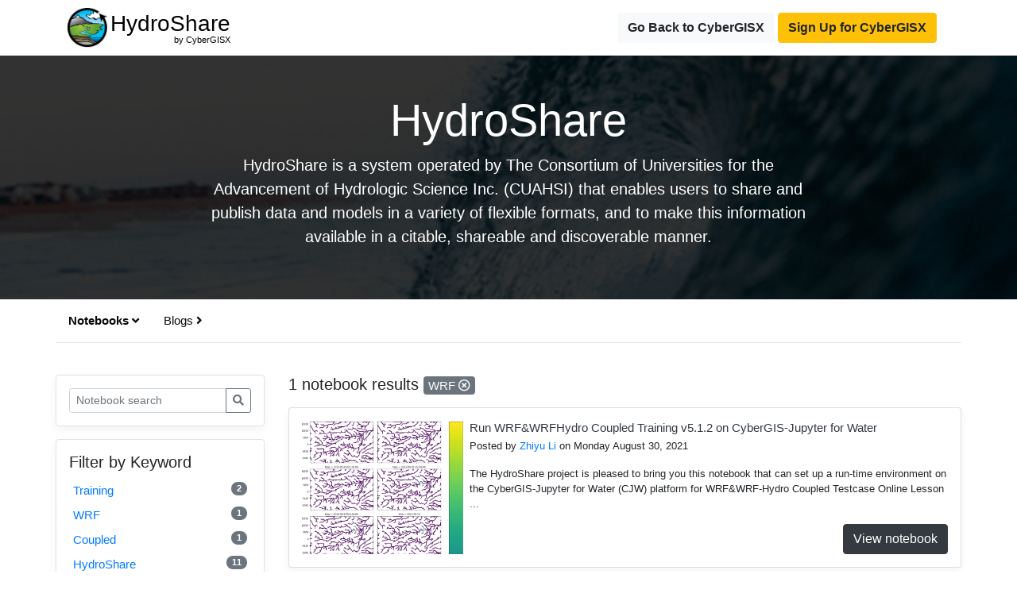

--- FILE ---
content_type: text/html; charset=UTF-8
request_url: https://cybergisxhub.cigi.illinois.edu/hydroshare/?notebook_page=1&notebook_keyword=wrf&nb_s=&blog_page=1&blog_keyword=credibility&b_s=
body_size: 12995
content:

<!doctype html>
<html lang="en">

<head>
    <!-- Required meta tags -->
    <meta charset="utf-8">
    <meta name="viewport" content="width=device-width, initial-scale=1, shrink-to-fit=no">
    <link rel="shortcut icon" href="https://cybergisxhub.cigi.illinois.edu/wp-content/themes/jupyter/img/fav/favico.ico">
	<link rel="icon" sizes="16x16 32x32 64x64" href="https://cybergisxhub.cigi.illinois.edu/wp-content/themes/jupyter/img/fav/favico.ico">
	<link rel="icon" type="image/png" sizes="196x196" href="https://cybergisxhub.cigi.illinois.edu/wp-content/themes/jupyter/img/fav/favico-192.png">
	<link rel="icon" type="image/png" sizes="160x160" href="https://cybergisxhub.cigi.illinois.edu/wp-content/themes/jupyter/img/fav/favico-160.png">
	<link rel="icon" type="image/png" sizes="96x96" href="https://cybergisxhub.cigi.illinois.edu/wp-content/themes/jupyter/img/fav/favico-96.png">
	<link rel="icon" type="image/png" sizes="64x64" href="https://cybergisxhub.cigi.illinois.edu/wp-content/themes/jupyter/img/fav/favico-64.png">
	<link rel="icon" type="image/png" sizes="32x32" href="https://cybergisxhub.cigi.illinois.edu/wp-content/themes/jupyter/img/fav/favico-32.png">
	<link rel="icon" type="image/png" sizes="16x16" href="https://cybergisxhub.cigi.illinois.edu/wp-content/themes/jupyter/img/fav/favico-16.png">
	<link rel="apple-touch-icon" href="https://cybergisxhub.cigi.illinois.edu/wp-content/themes/jupyter/img/fav/favico-57.png">
	<link rel="apple-touch-icon" sizes="114x114" href="https://cybergisxhub.cigi.illinois.edu/wp-content/themes/jupyter/img/fav/favico-114.png">
	<link rel="apple-touch-icon" sizes="72x72" href="https://cybergisxhub.cigi.illinois.edu/wp-content/themes/jupyter/img/fav/favico-72.png">
	<link rel="apple-touch-icon" sizes="144x144" href="https://cybergisxhub.cigi.illinois.edu/wp-content/themes/jupyter/img/fav/favico-144.png">
	<link rel="apple-touch-icon" sizes="60x60" href="https://cybergisxhub.cigi.illinois.edu/wp-content/themes/jupyter/img/fav/favico-60.png">
	<link rel="apple-touch-icon" sizes="120x120" href="https://cybergisxhub.cigi.illinois.edu/wp-content/themes/jupyter/img/fav/favico-120.png">
	<link rel="apple-touch-icon" sizes="76x76" href="https://cybergisxhub.cigi.illinois.edu/wp-content/themes/jupyter/img/fav/favico-76.png">
	<link rel="apple-touch-icon" sizes="152x152" href="https://cybergisxhub.cigi.illinois.edu/wp-content/themes/jupyter/img/fav/favico-152.png">
	<link rel="apple-touch-icon" sizes="180x180" href="https://cybergisxhub.cigi.illinois.edu/wp-content/themes/jupyter/img/fav/favico-180.png">
	<meta name="msapplication-TileColor" content="#FFFFFF">
	<meta name="msapplication-TileImage" content="https://cybergisxhub.cigi.illinois.edu/wp-content/themes/jupyter/img/fav/favico-144.png">
	<meta name="msapplication-config" content="https://cybergisxhub.cigi.illinois.edu/wp-content/themes/jupyter/img/fav/browserconfig.xml">
    <meta name='robots' content='index, follow, max-image-preview:large, max-snippet:-1, max-video-preview:-1' />
<!-- Jetpack Site Verification Tags -->
<meta name="google-site-verification" content="SBetT2s3rxJbTn9ZfgVsrbxKHXd7pyYNIn9kwH-v6WA" />

	<!-- This site is optimized with the Yoast SEO plugin v26.8 - https://yoast.com/product/yoast-seo-wordpress/ -->
	<link rel="canonical" href="https://cybergisxhub.cigi.illinois.edu/hydroshare/" />
	<meta property="og:locale" content="en_US" />
	<meta property="og:type" content="article" />
	<meta property="og:title" content="HydroShare - CyberGISX" />
	<meta property="og:url" content="https://cybergisxhub.cigi.illinois.edu/hydroshare/" />
	<meta property="og:site_name" content="CyberGISX" />
	<meta property="article:publisher" content="https://www.facebook.com/CyberGISCenter/" />
	<meta property="article:modified_time" content="2021-09-01T14:33:19+00:00" />
	<meta name="twitter:card" content="summary_large_image" />
	<meta name="twitter:site" content="@CyberGISCenter" />
	<script type="application/ld+json" class="yoast-schema-graph">{"@context":"https://schema.org","@graph":[{"@type":"WebPage","@id":"https://cybergisxhub.cigi.illinois.edu/hydroshare/","url":"https://cybergisxhub.cigi.illinois.edu/hydroshare/","name":"HydroShare - CyberGISX","isPartOf":{"@id":"https://cybergisxhub.cigi.illinois.edu/#website"},"datePublished":"2020-06-12T03:39:47+00:00","dateModified":"2021-09-01T14:33:19+00:00","breadcrumb":{"@id":"https://cybergisxhub.cigi.illinois.edu/hydroshare/#breadcrumb"},"inLanguage":"en-US","potentialAction":[{"@type":"ReadAction","target":["https://cybergisxhub.cigi.illinois.edu/hydroshare/"]}]},{"@type":"BreadcrumbList","@id":"https://cybergisxhub.cigi.illinois.edu/hydroshare/#breadcrumb","itemListElement":[{"@type":"ListItem","position":1,"name":"Home","item":"https://cybergisxhub.cigi.illinois.edu/"},{"@type":"ListItem","position":2,"name":"HydroShare"}]},{"@type":"WebSite","@id":"https://cybergisxhub.cigi.illinois.edu/#website","url":"https://cybergisxhub.cigi.illinois.edu/","name":"CyberGISX","description":"Geospatial Community","publisher":{"@id":"https://cybergisxhub.cigi.illinois.edu/#organization"},"potentialAction":[{"@type":"SearchAction","target":{"@type":"EntryPoint","urlTemplate":"https://cybergisxhub.cigi.illinois.edu/?s={search_term_string}"},"query-input":{"@type":"PropertyValueSpecification","valueRequired":true,"valueName":"search_term_string"}}],"inLanguage":"en-US"},{"@type":"Organization","@id":"https://cybergisxhub.cigi.illinois.edu/#organization","name":"CyberGIS Center","url":"https://cybergisxhub.cigi.illinois.edu/","logo":{"@type":"ImageObject","inLanguage":"en-US","@id":"https://cybergisxhub.cigi.illinois.edu/#/schema/logo/image/","url":"https://cybergisxhub.cigi.illinois.edu/wp-content/uploads/2020/01/CyberGIS.png","contentUrl":"https://cybergisxhub.cigi.illinois.edu/wp-content/uploads/2020/01/CyberGIS.png","width":358,"height":358,"caption":"CyberGIS Center"},"image":{"@id":"https://cybergisxhub.cigi.illinois.edu/#/schema/logo/image/"},"sameAs":["https://www.facebook.com/CyberGISCenter/","https://x.com/CyberGISCenter","https://www.linkedin.com/company/cybergiscenter/","https://www.youtube.com/channel/UCMUe7Rj0rcmT6kc-PDFsAnA/"]}]}</script>
	<!-- / Yoast SEO plugin. -->


<link rel='dns-prefetch' href='//cdnjs.cloudflare.com' />
<link rel='dns-prefetch' href='//www.googletagmanager.com' />
<link rel='dns-prefetch' href='//stats.wp.com' />
<link rel='dns-prefetch' href='//widgets.wp.com' />
<link rel="alternate" title="oEmbed (JSON)" type="application/json+oembed" href="https://cybergisxhub.cigi.illinois.edu/wp-json/oembed/1.0/embed?url=https%3A%2F%2Fcybergisxhub.cigi.illinois.edu%2Fhydroshare%2F" />
<link rel="alternate" title="oEmbed (XML)" type="text/xml+oembed" href="https://cybergisxhub.cigi.illinois.edu/wp-json/oembed/1.0/embed?url=https%3A%2F%2Fcybergisxhub.cigi.illinois.edu%2Fhydroshare%2F&#038;format=xml" />
<style id='wp-img-auto-sizes-contain-inline-css' type='text/css'>
img:is([sizes=auto i],[sizes^="auto," i]){contain-intrinsic-size:3000px 1500px}
/*# sourceURL=wp-img-auto-sizes-contain-inline-css */
</style>
<style id='wp-emoji-styles-inline-css' type='text/css'>

	img.wp-smiley, img.emoji {
		display: inline !important;
		border: none !important;
		box-shadow: none !important;
		height: 1em !important;
		width: 1em !important;
		margin: 0 0.07em !important;
		vertical-align: -0.1em !important;
		background: none !important;
		padding: 0 !important;
	}
/*# sourceURL=wp-emoji-styles-inline-css */
</style>
<style id='wp-block-library-inline-css' type='text/css'>
:root{--wp-block-synced-color:#7a00df;--wp-block-synced-color--rgb:122,0,223;--wp-bound-block-color:var(--wp-block-synced-color);--wp-editor-canvas-background:#ddd;--wp-admin-theme-color:#007cba;--wp-admin-theme-color--rgb:0,124,186;--wp-admin-theme-color-darker-10:#006ba1;--wp-admin-theme-color-darker-10--rgb:0,107,160.5;--wp-admin-theme-color-darker-20:#005a87;--wp-admin-theme-color-darker-20--rgb:0,90,135;--wp-admin-border-width-focus:2px}@media (min-resolution:192dpi){:root{--wp-admin-border-width-focus:1.5px}}.wp-element-button{cursor:pointer}:root .has-very-light-gray-background-color{background-color:#eee}:root .has-very-dark-gray-background-color{background-color:#313131}:root .has-very-light-gray-color{color:#eee}:root .has-very-dark-gray-color{color:#313131}:root .has-vivid-green-cyan-to-vivid-cyan-blue-gradient-background{background:linear-gradient(135deg,#00d084,#0693e3)}:root .has-purple-crush-gradient-background{background:linear-gradient(135deg,#34e2e4,#4721fb 50%,#ab1dfe)}:root .has-hazy-dawn-gradient-background{background:linear-gradient(135deg,#faaca8,#dad0ec)}:root .has-subdued-olive-gradient-background{background:linear-gradient(135deg,#fafae1,#67a671)}:root .has-atomic-cream-gradient-background{background:linear-gradient(135deg,#fdd79a,#004a59)}:root .has-nightshade-gradient-background{background:linear-gradient(135deg,#330968,#31cdcf)}:root .has-midnight-gradient-background{background:linear-gradient(135deg,#020381,#2874fc)}:root{--wp--preset--font-size--normal:16px;--wp--preset--font-size--huge:42px}.has-regular-font-size{font-size:1em}.has-larger-font-size{font-size:2.625em}.has-normal-font-size{font-size:var(--wp--preset--font-size--normal)}.has-huge-font-size{font-size:var(--wp--preset--font-size--huge)}.has-text-align-center{text-align:center}.has-text-align-left{text-align:left}.has-text-align-right{text-align:right}.has-fit-text{white-space:nowrap!important}#end-resizable-editor-section{display:none}.aligncenter{clear:both}.items-justified-left{justify-content:flex-start}.items-justified-center{justify-content:center}.items-justified-right{justify-content:flex-end}.items-justified-space-between{justify-content:space-between}.screen-reader-text{border:0;clip-path:inset(50%);height:1px;margin:-1px;overflow:hidden;padding:0;position:absolute;width:1px;word-wrap:normal!important}.screen-reader-text:focus{background-color:#ddd;clip-path:none;color:#444;display:block;font-size:1em;height:auto;left:5px;line-height:normal;padding:15px 23px 14px;text-decoration:none;top:5px;width:auto;z-index:100000}html :where(.has-border-color){border-style:solid}html :where([style*=border-top-color]){border-top-style:solid}html :where([style*=border-right-color]){border-right-style:solid}html :where([style*=border-bottom-color]){border-bottom-style:solid}html :where([style*=border-left-color]){border-left-style:solid}html :where([style*=border-width]){border-style:solid}html :where([style*=border-top-width]){border-top-style:solid}html :where([style*=border-right-width]){border-right-style:solid}html :where([style*=border-bottom-width]){border-bottom-style:solid}html :where([style*=border-left-width]){border-left-style:solid}html :where(img[class*=wp-image-]){height:auto;max-width:100%}:where(figure){margin:0 0 1em}html :where(.is-position-sticky){--wp-admin--admin-bar--position-offset:var(--wp-admin--admin-bar--height,0px)}@media screen and (max-width:600px){html :where(.is-position-sticky){--wp-admin--admin-bar--position-offset:0px}}

/*# sourceURL=wp-block-library-inline-css */
</style><style id='global-styles-inline-css' type='text/css'>
:root{--wp--preset--aspect-ratio--square: 1;--wp--preset--aspect-ratio--4-3: 4/3;--wp--preset--aspect-ratio--3-4: 3/4;--wp--preset--aspect-ratio--3-2: 3/2;--wp--preset--aspect-ratio--2-3: 2/3;--wp--preset--aspect-ratio--16-9: 16/9;--wp--preset--aspect-ratio--9-16: 9/16;--wp--preset--color--black: #000000;--wp--preset--color--cyan-bluish-gray: #abb8c3;--wp--preset--color--white: #ffffff;--wp--preset--color--pale-pink: #f78da7;--wp--preset--color--vivid-red: #cf2e2e;--wp--preset--color--luminous-vivid-orange: #ff6900;--wp--preset--color--luminous-vivid-amber: #fcb900;--wp--preset--color--light-green-cyan: #7bdcb5;--wp--preset--color--vivid-green-cyan: #00d084;--wp--preset--color--pale-cyan-blue: #8ed1fc;--wp--preset--color--vivid-cyan-blue: #0693e3;--wp--preset--color--vivid-purple: #9b51e0;--wp--preset--gradient--vivid-cyan-blue-to-vivid-purple: linear-gradient(135deg,rgb(6,147,227) 0%,rgb(155,81,224) 100%);--wp--preset--gradient--light-green-cyan-to-vivid-green-cyan: linear-gradient(135deg,rgb(122,220,180) 0%,rgb(0,208,130) 100%);--wp--preset--gradient--luminous-vivid-amber-to-luminous-vivid-orange: linear-gradient(135deg,rgb(252,185,0) 0%,rgb(255,105,0) 100%);--wp--preset--gradient--luminous-vivid-orange-to-vivid-red: linear-gradient(135deg,rgb(255,105,0) 0%,rgb(207,46,46) 100%);--wp--preset--gradient--very-light-gray-to-cyan-bluish-gray: linear-gradient(135deg,rgb(238,238,238) 0%,rgb(169,184,195) 100%);--wp--preset--gradient--cool-to-warm-spectrum: linear-gradient(135deg,rgb(74,234,220) 0%,rgb(151,120,209) 20%,rgb(207,42,186) 40%,rgb(238,44,130) 60%,rgb(251,105,98) 80%,rgb(254,248,76) 100%);--wp--preset--gradient--blush-light-purple: linear-gradient(135deg,rgb(255,206,236) 0%,rgb(152,150,240) 100%);--wp--preset--gradient--blush-bordeaux: linear-gradient(135deg,rgb(254,205,165) 0%,rgb(254,45,45) 50%,rgb(107,0,62) 100%);--wp--preset--gradient--luminous-dusk: linear-gradient(135deg,rgb(255,203,112) 0%,rgb(199,81,192) 50%,rgb(65,88,208) 100%);--wp--preset--gradient--pale-ocean: linear-gradient(135deg,rgb(255,245,203) 0%,rgb(182,227,212) 50%,rgb(51,167,181) 100%);--wp--preset--gradient--electric-grass: linear-gradient(135deg,rgb(202,248,128) 0%,rgb(113,206,126) 100%);--wp--preset--gradient--midnight: linear-gradient(135deg,rgb(2,3,129) 0%,rgb(40,116,252) 100%);--wp--preset--font-size--small: 13px;--wp--preset--font-size--medium: 20px;--wp--preset--font-size--large: 36px;--wp--preset--font-size--x-large: 42px;--wp--preset--spacing--20: 0.44rem;--wp--preset--spacing--30: 0.67rem;--wp--preset--spacing--40: 1rem;--wp--preset--spacing--50: 1.5rem;--wp--preset--spacing--60: 2.25rem;--wp--preset--spacing--70: 3.38rem;--wp--preset--spacing--80: 5.06rem;--wp--preset--shadow--natural: 6px 6px 9px rgba(0, 0, 0, 0.2);--wp--preset--shadow--deep: 12px 12px 50px rgba(0, 0, 0, 0.4);--wp--preset--shadow--sharp: 6px 6px 0px rgba(0, 0, 0, 0.2);--wp--preset--shadow--outlined: 6px 6px 0px -3px rgb(255, 255, 255), 6px 6px rgb(0, 0, 0);--wp--preset--shadow--crisp: 6px 6px 0px rgb(0, 0, 0);}:where(.is-layout-flex){gap: 0.5em;}:where(.is-layout-grid){gap: 0.5em;}body .is-layout-flex{display: flex;}.is-layout-flex{flex-wrap: wrap;align-items: center;}.is-layout-flex > :is(*, div){margin: 0;}body .is-layout-grid{display: grid;}.is-layout-grid > :is(*, div){margin: 0;}:where(.wp-block-columns.is-layout-flex){gap: 2em;}:where(.wp-block-columns.is-layout-grid){gap: 2em;}:where(.wp-block-post-template.is-layout-flex){gap: 1.25em;}:where(.wp-block-post-template.is-layout-grid){gap: 1.25em;}.has-black-color{color: var(--wp--preset--color--black) !important;}.has-cyan-bluish-gray-color{color: var(--wp--preset--color--cyan-bluish-gray) !important;}.has-white-color{color: var(--wp--preset--color--white) !important;}.has-pale-pink-color{color: var(--wp--preset--color--pale-pink) !important;}.has-vivid-red-color{color: var(--wp--preset--color--vivid-red) !important;}.has-luminous-vivid-orange-color{color: var(--wp--preset--color--luminous-vivid-orange) !important;}.has-luminous-vivid-amber-color{color: var(--wp--preset--color--luminous-vivid-amber) !important;}.has-light-green-cyan-color{color: var(--wp--preset--color--light-green-cyan) !important;}.has-vivid-green-cyan-color{color: var(--wp--preset--color--vivid-green-cyan) !important;}.has-pale-cyan-blue-color{color: var(--wp--preset--color--pale-cyan-blue) !important;}.has-vivid-cyan-blue-color{color: var(--wp--preset--color--vivid-cyan-blue) !important;}.has-vivid-purple-color{color: var(--wp--preset--color--vivid-purple) !important;}.has-black-background-color{background-color: var(--wp--preset--color--black) !important;}.has-cyan-bluish-gray-background-color{background-color: var(--wp--preset--color--cyan-bluish-gray) !important;}.has-white-background-color{background-color: var(--wp--preset--color--white) !important;}.has-pale-pink-background-color{background-color: var(--wp--preset--color--pale-pink) !important;}.has-vivid-red-background-color{background-color: var(--wp--preset--color--vivid-red) !important;}.has-luminous-vivid-orange-background-color{background-color: var(--wp--preset--color--luminous-vivid-orange) !important;}.has-luminous-vivid-amber-background-color{background-color: var(--wp--preset--color--luminous-vivid-amber) !important;}.has-light-green-cyan-background-color{background-color: var(--wp--preset--color--light-green-cyan) !important;}.has-vivid-green-cyan-background-color{background-color: var(--wp--preset--color--vivid-green-cyan) !important;}.has-pale-cyan-blue-background-color{background-color: var(--wp--preset--color--pale-cyan-blue) !important;}.has-vivid-cyan-blue-background-color{background-color: var(--wp--preset--color--vivid-cyan-blue) !important;}.has-vivid-purple-background-color{background-color: var(--wp--preset--color--vivid-purple) !important;}.has-black-border-color{border-color: var(--wp--preset--color--black) !important;}.has-cyan-bluish-gray-border-color{border-color: var(--wp--preset--color--cyan-bluish-gray) !important;}.has-white-border-color{border-color: var(--wp--preset--color--white) !important;}.has-pale-pink-border-color{border-color: var(--wp--preset--color--pale-pink) !important;}.has-vivid-red-border-color{border-color: var(--wp--preset--color--vivid-red) !important;}.has-luminous-vivid-orange-border-color{border-color: var(--wp--preset--color--luminous-vivid-orange) !important;}.has-luminous-vivid-amber-border-color{border-color: var(--wp--preset--color--luminous-vivid-amber) !important;}.has-light-green-cyan-border-color{border-color: var(--wp--preset--color--light-green-cyan) !important;}.has-vivid-green-cyan-border-color{border-color: var(--wp--preset--color--vivid-green-cyan) !important;}.has-pale-cyan-blue-border-color{border-color: var(--wp--preset--color--pale-cyan-blue) !important;}.has-vivid-cyan-blue-border-color{border-color: var(--wp--preset--color--vivid-cyan-blue) !important;}.has-vivid-purple-border-color{border-color: var(--wp--preset--color--vivid-purple) !important;}.has-vivid-cyan-blue-to-vivid-purple-gradient-background{background: var(--wp--preset--gradient--vivid-cyan-blue-to-vivid-purple) !important;}.has-light-green-cyan-to-vivid-green-cyan-gradient-background{background: var(--wp--preset--gradient--light-green-cyan-to-vivid-green-cyan) !important;}.has-luminous-vivid-amber-to-luminous-vivid-orange-gradient-background{background: var(--wp--preset--gradient--luminous-vivid-amber-to-luminous-vivid-orange) !important;}.has-luminous-vivid-orange-to-vivid-red-gradient-background{background: var(--wp--preset--gradient--luminous-vivid-orange-to-vivid-red) !important;}.has-very-light-gray-to-cyan-bluish-gray-gradient-background{background: var(--wp--preset--gradient--very-light-gray-to-cyan-bluish-gray) !important;}.has-cool-to-warm-spectrum-gradient-background{background: var(--wp--preset--gradient--cool-to-warm-spectrum) !important;}.has-blush-light-purple-gradient-background{background: var(--wp--preset--gradient--blush-light-purple) !important;}.has-blush-bordeaux-gradient-background{background: var(--wp--preset--gradient--blush-bordeaux) !important;}.has-luminous-dusk-gradient-background{background: var(--wp--preset--gradient--luminous-dusk) !important;}.has-pale-ocean-gradient-background{background: var(--wp--preset--gradient--pale-ocean) !important;}.has-electric-grass-gradient-background{background: var(--wp--preset--gradient--electric-grass) !important;}.has-midnight-gradient-background{background: var(--wp--preset--gradient--midnight) !important;}.has-small-font-size{font-size: var(--wp--preset--font-size--small) !important;}.has-medium-font-size{font-size: var(--wp--preset--font-size--medium) !important;}.has-large-font-size{font-size: var(--wp--preset--font-size--large) !important;}.has-x-large-font-size{font-size: var(--wp--preset--font-size--x-large) !important;}
/*# sourceURL=global-styles-inline-css */
</style>

<style id='classic-theme-styles-inline-css' type='text/css'>
/*! This file is auto-generated */
.wp-block-button__link{color:#fff;background-color:#32373c;border-radius:9999px;box-shadow:none;text-decoration:none;padding:calc(.667em + 2px) calc(1.333em + 2px);font-size:1.125em}.wp-block-file__button{background:#32373c;color:#fff;text-decoration:none}
/*# sourceURL=/wp-includes/css/classic-themes.min.css */
</style>
<link rel='stylesheet' id='dashicons-css' href='https://cybergisxhub.cigi.illinois.edu/wp-includes/css/dashicons.min.css?ver=6.9' type='text/css' media='all' />
<link rel='stylesheet' id='sharedaddy-css' href='https://cybergisxhub.cigi.illinois.edu/wp-content/plugins/jetpack/modules/sharedaddy/sharing.css?ver=15.4' type='text/css' media='all' />
<link rel='stylesheet' id='social-logos-css' href='https://cybergisxhub.cigi.illinois.edu/wp-content/plugins/jetpack/_inc/social-logos/social-logos.min.css?ver=15.4' type='text/css' media='all' />
		<!-- Global site tag (gtag.js) - Google Analytics -->
		<script async src="https://www.googletagmanager.com/gtag/js?id=G-FLPN357M15"></script>
		<script type="text/javascript">
			if (window.location.host == "cybergisxhub.cigi.illinois.edu") {
				window.dataLayer = window.dataLayer || [];

				function gtag() {
					dataLayer.push(arguments);
				}
				gtag('js', new Date());
												gtag('set', {
							'user_id': 'user_x'
						});
											gtag('config', 'G-FLPN357M15');
			}
		</script>
	<script type="text/javascript" src="https://cybergisxhub.cigi.illinois.edu/wp-includes/js/jquery/jquery.min.js?ver=3.7.1" id="jquery-core-js"></script>
<script type="text/javascript" src="https://cybergisxhub.cigi.illinois.edu/wp-includes/js/jquery/jquery-migrate.min.js?ver=3.4.1" id="jquery-migrate-js"></script>
<script type="text/javascript" id="ajax_comment-js-extra">
/* <![CDATA[ */
var cybergisx_ajax_comment_params = {"ajaxurl":"https://cybergisxhub.cigi.illinois.edu/wp-admin/admin-ajax.php"};
//# sourceURL=ajax_comment-js-extra
/* ]]> */
</script>
<script type="text/javascript" src="https://cybergisxhub.cigi.illinois.edu/wp-content/themes/jupyter/js/ajax-comment.js?ver=6.9" id="ajax_comment-js"></script>

<!-- Google tag (gtag.js) snippet added by Site Kit -->
<!-- Google Analytics snippet added by Site Kit -->
<script type="text/javascript" src="https://www.googletagmanager.com/gtag/js?id=GT-5R69KC3" id="google_gtagjs-js" async></script>
<script type="text/javascript" id="google_gtagjs-js-after">
/* <![CDATA[ */
window.dataLayer = window.dataLayer || [];function gtag(){dataLayer.push(arguments);}
gtag("set","linker",{"domains":["cybergisxhub.cigi.illinois.edu"]});
gtag("js", new Date());
gtag("set", "developer_id.dZTNiMT", true);
gtag("config", "GT-5R69KC3", {"googlesitekit_post_type":"page"});
 window._googlesitekit = window._googlesitekit || {}; window._googlesitekit.throttledEvents = []; window._googlesitekit.gtagEvent = (name, data) => { var key = JSON.stringify( { name, data } ); if ( !! window._googlesitekit.throttledEvents[ key ] ) { return; } window._googlesitekit.throttledEvents[ key ] = true; setTimeout( () => { delete window._googlesitekit.throttledEvents[ key ]; }, 5 ); gtag( "event", name, { ...data, event_source: "site-kit" } ); }; 
//# sourceURL=google_gtagjs-js-after
/* ]]> */
</script>
<link rel="https://api.w.org/" href="https://cybergisxhub.cigi.illinois.edu/wp-json/" /><link rel="alternate" title="JSON" type="application/json" href="https://cybergisxhub.cigi.illinois.edu/wp-json/wp/v2/pages/740" /><link rel="EditURI" type="application/rsd+xml" title="RSD" href="https://cybergisxhub.cigi.illinois.edu/xmlrpc.php?rsd" />
<meta name="generator" content="WordPress 6.9" />
<link rel='shortlink' href='https://cybergisxhub.cigi.illinois.edu/?p=740' />
<meta name="generator" content="Site Kit by Google 1.170.0" /><script type="text/javascript">
	window._se_plugin_version = '8.1.9';
</script>
	<style>img#wpstats{display:none}</style>
		<script type='text/x-mathjax-config'>
    MathJax.Hub.Config({
        tex2jax: {
            inlineMath: [ ['$','$'], ['[latex]', '[/latex]']],
            displayMath: [ ['$$','$$'] ],
            processEscapes: true,
            processEnvironments: true
        },
        // Center justify equations in code and markdown cells. Elsewhere
        // we use CSS to left justify single line equations in code cells.
        displayAlign: 'center',
        'HTML-CSS': {
            styles: {'.MathJax_Display': {'margin': 0}},
            linebreaks: { automatic: true },
			extensions: ['handle-floats.js'],
			availableFonts: ['STIX','TeX'],
            preferredFont: 'STIX',
			webFont:'STIX-Web'
        },
    });
	</script>
<!-- Google Tag Manager snippet added by Site Kit -->
<script type="text/javascript">
/* <![CDATA[ */

			( function( w, d, s, l, i ) {
				w[l] = w[l] || [];
				w[l].push( {'gtm.start': new Date().getTime(), event: 'gtm.js'} );
				var f = d.getElementsByTagName( s )[0],
					j = d.createElement( s ), dl = l != 'dataLayer' ? '&l=' + l : '';
				j.async = true;
				j.src = 'https://www.googletagmanager.com/gtm.js?id=' + i + dl;
				f.parentNode.insertBefore( j, f );
			} )( window, document, 'script', 'dataLayer', 'GTM-MK6TDBBB' );
			
/* ]]> */
</script>

<!-- End Google Tag Manager snippet added by Site Kit -->
				<style type="text/css" id="c4wp-checkout-css">
					.woocommerce-checkout .c4wp_captcha_field {
						margin-bottom: 10px;
						margin-top: 15px;
						position: relative;
						display: inline-block;
					}
				</style>
							<style type="text/css" id="c4wp-v3-lp-form-css">
				.login #login, .login #lostpasswordform {
					min-width: 350px !important;
				}
				.wpforms-field-c4wp iframe {
					width: 100% !important;
				}
			</style>
			
    <!-- Bootstrap CSS -->
    <link rel="stylesheet" href="https://maxcdn.bootstrapcdn.com/bootstrap/4.0.0/css/bootstrap.min.css" integrity="sha384-Gn5384xqQ1aoWXA+058RXPxPg6fy4IWvTNh0E263XmFcJlSAwiGgFAW/dAiS6JXm" crossorigin="anonymous">
    <script src="https://kit.fontawesome.com/83341c3e60.js" crossorigin="anonymous"></script>
    <link rel="stylesheet" href="https://cybergisxhub.cigi.illinois.edu/wp-content/themes/jupyter/css/topic.css">
    <link rel="stylesheet" href="https://cybergisxhub.cigi.illinois.edu/wp-content/themes/jupyter/css/comment.css">
    <title>HydroShare - CyberGISX</title>
</head>

<body>
    <nav class="site-header py-2 ">
        <div class="container d-flex flex-column flex-md-row justify-content-between">
            <div class="topic-brand">
                <a href="https://cybergisxhub.cigi.illinois.edu/hydroshare" style="text-decoration:none; color:black">
                    <img class="topic-logo" src="https://cybergisxhub.cigi.illinois.edu/wp-content/uploads/2020/06/hydroshare.jpeg">

                    <h3 class="topic-name" style="position:relative;">
                    HydroShare<br><span style="position:absolute;top:95%;right:0;font-size:11px;">by CyberGISX</span></h3>
                </a>
            </div>
                                <div class="nav-link">
                    <a href="https://cybergisxhub.cigi.illinois.edu" class="btn btn-light" style="font-weight:bold">Go Back to CyberGISX</a>
                    <a target="_blank" href="https://cybergisxhub.cigi.illinois.edu/registration-with-cilogon" class="btn btn-warning" style="font-weight:bold">Sign Up for CyberGISX</a>
                </div>
        </div>
    </nav>


<div class="hero position-relative overflow-hidden text-center" style="background-image: url('https://cybergisxhub.cigi.illinois.edu/wp-content/uploads/2020/06/giphy.gif');">
    <div class="bg"></div>
    <div class="col-md-8 p-lg-6 mx-auto p-md-5 p-3">
        <h1 class="display-4 text-white">HydroShare</h1>
        <p class="lead font-weight-normal"> HydroShare is a system operated by The Consortium of Universities for the Advancement of Hydrologic Science Inc. (CUAHSI) that enables users to share and publish data and models in a variety of flexible formats, and to make this information available in a citable, shareable and discoverable manner. </p>
    </div>
</div>

<div class="container">
    <div class="row py-2 mb-4 d-flex flex-column flex-md-row justify-content-between subtopic-nav">
        <div class="filter-button-group">
            <div class="nav nav-tabs" id="topic-content-tab-nav" role="tablist">
                <a class="nav-link active" id="notebooks-tab" data-toggle="tab" href="#notebooks" role="tab" aria-controls="notebooks" aria-selected="true">Notebooks <i class="fas fa-angle-right"></i></a>
                <a class="nav-link" id="blogs-tab" data-toggle="tab" href="#blogs" role="tab" aria-controls="blogs" aria-selected="false">Blogs <i class="fas fa-angle-right"></i></a>
            </div>
        </div>
    </div>
</div>

<div class="container my-2">
    <div class="row">
        <div class="tab-content" id="myTabContent">

            <div class="tab-pane fade show active notebooks-tab" id="notebooks" role="tabpanel" aria-labelledby="notebnooks-tab">
                <div class="row">
                    <div class="col-3">
                        <!--- Search form --->
                        <div class="my-3 border p-3 bg-white rounded box-shadow">  
                            <!-- PASSING THIS <search_type> TO TRIGGER THE SEARCH RESULT PAGE for subcommunity FROM functions.php -->
                            <form class="input-group form-inline mt-2 mt-md-0" method="get" id="topic-notebook-searchform" role="search" action="">
                                <input class="form-control form-control-sm"  type="text" value="" placeholder="Notebook search" name="nb_s" id="name" />
                                <input type="hidden" name="community_page_id" value="">
                                <input type="hidden" name="notebook_page" value="1">
                                <input type="hidden" name="notebook_keyword" value="wrf">
                                <input type="hidden" name="blog_page" value="1">
                                <input type="hidden" name="blog_keyword" value="credibility">
                                <input type="hidden" name="b_s" value="">
                                <input type="hidden" name="search_type" value="topic_search">
                                <div class="input-group-append">
                                    <button class="btn btn-outline-secondary my-2 my-sm-0 btn-sm" type="submit" id="searchsubmit" ><i class="fas fa-search"></i></button>
                                </div>
                            </form>
                        </div>
                        
                                                <!--- Filter block -->
                        <div class="my-3 border p-3 bg-white rounded box-shadow">
                            <h5>Filter by Keyword</h5>
                            <ul class="list-group">
                                                            
                                <li class="list-group-item list-group-item-action d-flex justify-content-between align-items-center">
                                    <a class="w-100" href="?notebook_keyword=?notebook_page=1&notebook_keyword=training&nb_s=&blog_page=1&blog_keyword=credibility&b_s=">
                                        Training                                        <span class="badge badge-pill badge-secondary float-right">2</span>
                                    </a>
                                </li>
                                                                
                                <li class="list-group-item list-group-item-action d-flex justify-content-between align-items-center">
                                    <a class="w-100" href="?notebook_keyword=?notebook_page=1&notebook_keyword=wrf&nb_s=&blog_page=1&blog_keyword=credibility&b_s=">
                                        WRF                                        <span class="badge badge-pill badge-secondary float-right">1</span>
                                    </a>
                                </li>
                                                                
                                <li class="list-group-item list-group-item-action d-flex justify-content-between align-items-center">
                                    <a class="w-100" href="?notebook_keyword=?notebook_page=1&notebook_keyword=coupled&nb_s=&blog_page=1&blog_keyword=credibility&b_s=">
                                        Coupled                                        <span class="badge badge-pill badge-secondary float-right">1</span>
                                    </a>
                                </li>
                                                                
                                <li class="list-group-item list-group-item-action d-flex justify-content-between align-items-center">
                                    <a class="w-100" href="?notebook_keyword=?notebook_page=1&notebook_keyword=hydroshare&nb_s=&blog_page=1&blog_keyword=credibility&b_s=">
                                        HydroShare                                        <span class="badge badge-pill badge-secondary float-right">11</span>
                                    </a>
                                </li>
                                                                
                                <li class="list-group-item list-group-item-action d-flex justify-content-between align-items-center">
                                    <a class="w-100" href="?notebook_keyword=?notebook_page=1&notebook_keyword=camels&nb_s=&blog_page=1&blog_keyword=credibility&b_s=">
                                        CAMELS                                        <span class="badge badge-pill badge-secondary float-right">1</span>
                                    </a>
                                </li>
                                                                
                                <li class="list-group-item list-group-item-action d-flex justify-content-between align-items-center">
                                    <a class="w-100" href="?notebook_keyword=?notebook_page=1&notebook_keyword=cjw&nb_s=&blog_page=1&blog_keyword=credibility&b_s=">
                                        CJW                                        <span class="badge badge-pill badge-secondary float-right">10</span>
                                    </a>
                                </li>
                                                                
                                <li class="list-group-item list-group-item-action d-flex justify-content-between align-items-center">
                                    <a class="w-100" href="?notebook_keyword=?notebook_page=1&notebook_keyword=summa&nb_s=&blog_page=1&blog_keyword=credibility&b_s=">
                                        SUMMA                                        <span class="badge badge-pill badge-secondary float-right">2</span>
                                    </a>
                                </li>
                                                                
                                <li class="list-group-item list-group-item-action d-flex justify-content-between align-items-center">
                                    <a class="w-100" href="?notebook_keyword=?notebook_page=1&notebook_keyword=pyviz&nb_s=&blog_page=1&blog_keyword=credibility&b_s=">
                                        PyViz                                        <span class="badge badge-pill badge-secondary float-right">1</span>
                                    </a>
                                </li>
                                                                
                                <li class="list-group-item list-group-item-action d-flex justify-content-between align-items-center">
                                    <a class="w-100" href="?notebook_keyword=?notebook_page=1&notebook_keyword=national-water-model&nb_s=&blog_page=1&blog_keyword=credibility&b_s=">
                                        National Water Model                                        <span class="badge badge-pill badge-secondary float-right">1</span>
                                    </a>
                                </li>
                                                                
                                <li class="list-group-item list-group-item-action d-flex justify-content-between align-items-center">
                                    <a class="w-100" href="?notebook_keyword=?notebook_page=1&notebook_keyword=grass&nb_s=&blog_page=1&blog_keyword=credibility&b_s=">
                                        GRASS                                        <span class="badge badge-pill badge-secondary float-right">1</span>
                                    </a>
                                </li>
                                                                
                                <li class="list-group-item list-group-item-action d-flex justify-content-between align-items-center">
                                    <a class="w-100" href="?notebook_keyword=?notebook_page=1&notebook_keyword=rhessys&nb_s=&blog_page=1&blog_keyword=credibility&b_s=">
                                        RHESSys                                        <span class="badge badge-pill badge-secondary float-right">1</span>
                                    </a>
                                </li>
                                                                
                                <li class="list-group-item list-group-item-action d-flex justify-content-between align-items-center">
                                    <a class="w-100" href="?notebook_keyword=?notebook_page=1&notebook_keyword=cybergis-compute&nb_s=&blog_page=1&blog_keyword=credibility&b_s=">
                                        cybergis-compute                                        <span class="badge badge-pill badge-secondary float-right">5</span>
                                    </a>
                                </li>
                                                                
                                <li class="list-group-item list-group-item-action d-flex justify-content-between align-items-center">
                                    <a class="w-100" href="?notebook_keyword=?notebook_page=1&notebook_keyword=visualization&nb_s=&blog_page=1&blog_keyword=credibility&b_s=">
                                        Visualization                                        <span class="badge badge-pill badge-secondary float-right">1</span>
                                    </a>
                                </li>
                                                                
                                <li class="list-group-item list-group-item-action d-flex justify-content-between align-items-center">
                                    <a class="w-100" href="?notebook_keyword=?notebook_page=1&notebook_keyword=globus&nb_s=&blog_page=1&blog_keyword=credibility&b_s=">
                                        Globus                                        <span class="badge badge-pill badge-secondary float-right">1</span>
                                    </a>
                                </li>
                                                                
                                <li class="list-group-item list-group-item-action d-flex justify-content-between align-items-center">
                                    <a class="w-100" href="?notebook_keyword=?notebook_page=1&notebook_keyword=google-colab&nb_s=&blog_page=1&blog_keyword=credibility&b_s=">
                                        Google Colab                                        <span class="badge badge-pill badge-secondary float-right">1</span>
                                    </a>
                                </li>
                                                                
                                <li class="list-group-item list-group-item-action d-flex justify-content-between align-items-center">
                                    <a class="w-100" href="?notebook_keyword=?notebook_page=1&notebook_keyword=modules&nb_s=&blog_page=1&blog_keyword=credibility&b_s=">
                                        Modules                                        <span class="badge badge-pill badge-secondary float-right">1</span>
                                    </a>
                                </li>
                                                                
                                <li class="list-group-item list-group-item-action d-flex justify-content-between align-items-center">
                                    <a class="w-100" href="?notebook_keyword=?notebook_page=1&notebook_keyword=geopandas&nb_s=&blog_page=1&blog_keyword=credibility&b_s=">
                                        geopandas                                        <span class="badge badge-pill badge-secondary float-right">1</span>
                                    </a>
                                </li>
                                                                
                                <li class="list-group-item list-group-item-action d-flex justify-content-between align-items-center">
                                    <a class="w-100" href="?notebook_keyword=?notebook_page=1&notebook_keyword=easybuild&nb_s=&blog_page=1&blog_keyword=credibility&b_s=">
                                        Easybuild                                        <span class="badge badge-pill badge-secondary float-right">1</span>
                                    </a>
                                </li>
                                                                
                                <li class="list-group-item list-group-item-action d-flex justify-content-between align-items-center">
                                    <a class="w-100" href="?notebook_keyword=?notebook_page=1&notebook_keyword=bokeh&nb_s=&blog_page=1&blog_keyword=credibility&b_s=">
                                        bokeh                                        <span class="badge badge-pill badge-secondary float-right">1</span>
                                    </a>
                                </li>
                                                                
                                <li class="list-group-item list-group-item-action d-flex justify-content-between align-items-center">
                                    <a class="w-100" href="?notebook_keyword=?notebook_page=1&notebook_keyword=jupyter&nb_s=&blog_page=1&blog_keyword=credibility&b_s=">
                                        Jupyter                                        <span class="badge badge-pill badge-secondary float-right">1</span>
                                    </a>
                                </li>
                                                                
                                <li class="list-group-item list-group-item-action d-flex justify-content-between align-items-center">
                                    <a class="w-100" href="?notebook_keyword=?notebook_page=1&notebook_keyword=wisconsin&nb_s=&blog_page=1&blog_keyword=credibility&b_s=">
                                        Wisconsin                                        <span class="badge badge-pill badge-secondary float-right">1</span>
                                    </a>
                                </li>
                                                                
                                <li class="list-group-item list-group-item-action d-flex justify-content-between align-items-center">
                                    <a class="w-100" href="?notebook_keyword=?notebook_page=1&notebook_keyword=kernel&nb_s=&blog_page=1&blog_keyword=credibility&b_s=">
                                        Kernel                                        <span class="badge badge-pill badge-secondary float-right">1</span>
                                    </a>
                                </li>
                                                                
                                <li class="list-group-item list-group-item-action d-flex justify-content-between align-items-center">
                                    <a class="w-100" href="?notebook_keyword=?notebook_page=1&notebook_keyword=hand&nb_s=&blog_page=1&blog_keyword=credibility&b_s=">
                                        HAND                                        <span class="badge badge-pill badge-secondary float-right">1</span>
                                    </a>
                                </li>
                                                                
                                <li class="list-group-item list-group-item-action d-flex justify-content-between align-items-center">
                                    <a class="w-100" href="?notebook_keyword=?notebook_page=1&notebook_keyword=taudem&nb_s=&blog_page=1&blog_keyword=credibility&b_s=">
                                        TauDEM                                        <span class="badge badge-pill badge-secondary float-right">1</span>
                                    </a>
                                </li>
                                                                
                                <li class="list-group-item list-group-item-action d-flex justify-content-between align-items-center">
                                    <a class="w-100" href="?notebook_keyword=?notebook_page=1&notebook_keyword=wrfhydro&nb_s=&blog_page=1&blog_keyword=credibility&b_s=">
                                        WRFHydro                                        <span class="badge badge-pill badge-secondary float-right">3</span>
                                    </a>
                                </li>
                                                            </ul>
                        </div>
                    </div> 
                    <div class="col-9 notebook-deck">
                                                    <h5 class="pt-3 pb-2"> 
                                1 notebook results 
                                    <span class="badge badge-secondary remove-term-link">
                                        WRF <a href="?blog_keyword=credibility&notebook_page=1"> <i class="far fa-times-circle"></i></a>
                                    </span>
                                                            </h5>
                                                    <div class="card  w-100 p-3 mb-3 box-shadow">
                            <div class="card-img-left" alt="Card image cap"  style="background-image: url('https://cybergisxhub.cigi.illinois.edu/wp-content/uploads/2021/08/Screen-Shot-2021-09-03-at-4.31.46-PM.png'); "></div>
                            <div class="card-body pl-2 pr-0 py-0">
                                <h5 class="card-title mb-1 p-0"><a class="text-dark" href="https://cybergisxhub.cigi.illinois.edu/notebook/newrun-wrfwrfhydro-coupled-training-v5-1-2-on-cybergis-jupyter-for-water/" target="_blank"> Run WRF&#038;WRFHydro Coupled Training v5.1.2 on CyberGIS-Jupyter for Water</a></h5>
                                    <p class="align-self-center p-0 font-weight-light">
                                    Posted by <a href="https://cybergisxhub.cigi.illinois.edu/user-profile/zhiyuli" target="_blank"> Zhiyu Li</a> on Monday August 30, 2021                                    </p>
                                                                <p class="card-text ">The HydroShare project is pleased to bring you this notebook that can set up a run-time environment on the CyberGIS-Jupyter for Water (CJW) platform for WRF&WRF-Hydro Coupled Testcase Online Lesson  ...</p>
                                <div class="d-flex flex-row justify-content-between">
                                                                        <a href="https://cybergisxhub.cigi.illinois.edu/notebook/newrun-wrfwrfhydro-coupled-training-v5-1-2-on-cybergis-jupyter-for-water/" class="btn btn-dark ml-auto align-self-stretch" target="_blank">View notebook</a>
                                </div>
                            </div>
                        </div>
                                                    <div class="w-100 py-3 text-center">
                                                            </div>
                                                </div>
                </div>
            </div>
        
            <div class="tab-pane fade blogs-tab" id="blogs" role="tabpanel" aria-labelledby="blogs-tab">
                <div class="row">
                    <div class="col-3">
                        <!--- Search form --->
                        <div class="my-3 border p-3 bg-white rounded box-shadow">  
                            <!-- PASSING THIS <search_type> TO TRIGGER THE SEARCH RESULT PAGE for subcommunity FROM functions.php -->
                            <form class="input-group form-inline mt-2 mt-md-0" method="get" id="topic-blog-searchform" role="search" action="">
                                <input class="form-control form-control-sm"  type="text" value="" placeholder="Blog search" name="b_s" id="name" />
                                <input type="hidden" name="community_page_id" value="">
                                <input type="hidden" name="notebook_page" value="1">
                                <input type="hidden" name="notebook_keyword" value="wrf">
                                <input type="hidden" name="nb_s" value="">
                                <input type="hidden" name="blog_page" value="1">
                                <input type="hidden" name="blog_keyword" value="credibility">
                                <input type="hidden" name="search_type" value="topic_search">
                                <div class="input-group-append">
                                    <button class="btn btn-outline-secondary my-2 my-sm-0 btn-sm" type="submit" id="searchsubmit" ><i class="fas fa-search"></i></button>
                                </div>
                            </form>
                        </div>
                                                
                        <div class="my-3 border p-3 bg-white rounded box-shadow">
                            <h5>Filter by Keyword</h5> 
                            
                            <ul class="list-group">
                                                            <li class="list-group-item list-group-item-action d-flex justify-content-between align-items-center">
                                    <a class="w-100" href="?notebook_page=1&notebook_keyword=wrf&nb_s=&blog_page=1&blog_keyword=bivariate-analysis&b_s=">
                                    Bivariate analysis 
                                    <span class="badge badge-pill badge-secondary float-right"></span>
                                </a>
                                </li>
                                                            <li class="list-group-item list-group-item-action d-flex justify-content-between align-items-center">
                                    <a class="w-100" href="?notebook_page=1&notebook_keyword=wrf&nb_s=&blog_page=1&blog_keyword=bottom-up&b_s=">
                                    bottom-up 
                                    <span class="badge badge-pill badge-secondary float-right"></span>
                                </a>
                                </li>
                                                            <li class="list-group-item list-group-item-action d-flex justify-content-between align-items-center">
                                    <a class="w-100" href="?notebook_page=1&notebook_keyword=wrf&nb_s=&blog_page=1&blog_keyword=community&b_s=">
                                    Community 
                                    <span class="badge badge-pill badge-secondary float-right"></span>
                                </a>
                                </li>
                                                            <li class="list-group-item list-group-item-action d-flex justify-content-between align-items-center">
                                    <a class="w-100" href="?notebook_page=1&notebook_keyword=wrf&nb_s=&blog_page=1&blog_keyword=community-detection&b_s=">
                                    Community Detection 
                                    <span class="badge badge-pill badge-secondary float-right"></span>
                                </a>
                                </li>
                                                            <li class="list-group-item list-group-item-action d-flex justify-content-between align-items-center">
                                    <a class="w-100" href="?notebook_page=1&notebook_keyword=wrf&nb_s=&blog_page=1&blog_keyword=computer-science&b_s=">
                                    Computer Science 
                                    <span class="badge badge-pill badge-secondary float-right"></span>
                                </a>
                                </li>
                                                            <li class="list-group-item list-group-item-action d-flex justify-content-between align-items-center">
                                    <a class="w-100" href="?notebook_page=1&notebook_keyword=wrf&nb_s=&blog_page=1&blog_keyword=covid-19&b_s=">
                                    COVID-19 
                                    <span class="badge badge-pill badge-secondary float-right"></span>
                                </a>
                                </li>
                                                            <li class="list-group-item list-group-item-action d-flex justify-content-between align-items-center">
                                    <a class="w-100" href="?notebook_page=1&notebook_keyword=wrf&nb_s=&blog_page=1&blog_keyword=credibility&b_s=">
                                    Credibility 
                                    <span class="badge badge-pill badge-secondary float-right"></span>
                                </a>
                                </li>
                                                            <li class="list-group-item list-group-item-action d-flex justify-content-between align-items-center">
                                    <a class="w-100" href="?notebook_page=1&notebook_keyword=wrf&nb_s=&blog_page=1&blog_keyword=cybergis&b_s=">
                                    Cybergis 
                                    <span class="badge badge-pill badge-secondary float-right"></span>
                                </a>
                                </li>
                                                            <li class="list-group-item list-group-item-action d-flex justify-content-between align-items-center">
                                    <a class="w-100" href="?notebook_page=1&notebook_keyword=wrf&nb_s=&blog_page=1&blog_keyword=disability&b_s=">
                                    Disability 
                                    <span class="badge badge-pill badge-secondary float-right"></span>
                                </a>
                                </li>
                                                            <li class="list-group-item list-group-item-action d-flex justify-content-between align-items-center">
                                    <a class="w-100" href="?notebook_page=1&notebook_keyword=wrf&nb_s=&blog_page=1&blog_keyword=epidemic-modeling&b_s=">
                                    epidemic modeling 
                                    <span class="badge badge-pill badge-secondary float-right"></span>
                                </a>
                                </li>
                                                            <li class="list-group-item list-group-item-action d-flex justify-content-between align-items-center">
                                    <a class="w-100" href="?notebook_page=1&notebook_keyword=wrf&nb_s=&blog_page=1&blog_keyword=food-access&b_s=">
                                    Food access 
                                    <span class="badge badge-pill badge-secondary float-right"></span>
                                </a>
                                </li>
                                                            <li class="list-group-item list-group-item-action d-flex justify-content-between align-items-center">
                                    <a class="w-100" href="?notebook_page=1&notebook_keyword=wrf&nb_s=&blog_page=1&blog_keyword=food-environment&b_s=">
                                    Food environment 
                                    <span class="badge badge-pill badge-secondary float-right"></span>
                                </a>
                                </li>
                                                            <li class="list-group-item list-group-item-action d-flex justify-content-between align-items-center">
                                    <a class="w-100" href="?notebook_page=1&notebook_keyword=wrf&nb_s=&blog_page=1&blog_keyword=geospatial-ai&b_s=">
                                    Geospatial AI 
                                    <span class="badge badge-pill badge-secondary float-right"></span>
                                </a>
                                </li>
                                                            <li class="list-group-item list-group-item-action d-flex justify-content-between align-items-center">
                                    <a class="w-100" href="?notebook_page=1&notebook_keyword=wrf&nb_s=&blog_page=1&blog_keyword=geospatial-data&b_s=">
                                    Geospatial Data 
                                    <span class="badge badge-pill badge-secondary float-right"></span>
                                </a>
                                </li>
                                                            <li class="list-group-item list-group-item-action d-flex justify-content-between align-items-center">
                                    <a class="w-100" href="?notebook_page=1&notebook_keyword=wrf&nb_s=&blog_page=1&blog_keyword=health-disparities&b_s=">
                                    Health Disparities 
                                    <span class="badge badge-pill badge-secondary float-right"></span>
                                </a>
                                </li>
                                                            <li class="list-group-item list-group-item-action d-flex justify-content-between align-items-center">
                                    <a class="w-100" href="?notebook_page=1&notebook_keyword=wrf&nb_s=&blog_page=1&blog_keyword=high-performance-computing&b_s=">
                                    high-performance computing 
                                    <span class="badge badge-pill badge-secondary float-right"></span>
                                </a>
                                </li>
                                                            <li class="list-group-item list-group-item-action d-flex justify-content-between align-items-center">
                                    <a class="w-100" href="?notebook_page=1&notebook_keyword=wrf&nb_s=&blog_page=1&blog_keyword=human-mobility&b_s=">
                                    Human Mobility 
                                    <span class="badge badge-pill badge-secondary float-right"></span>
                                </a>
                                </li>
                                                            <li class="list-group-item list-group-item-action d-flex justify-content-between align-items-center">
                                    <a class="w-100" href="?notebook_page=1&notebook_keyword=wrf&nb_s=&blog_page=1&blog_keyword=incidence&b_s=">
                                    Incidence 
                                    <span class="badge badge-pill badge-secondary float-right"></span>
                                </a>
                                </li>
                                                            <li class="list-group-item list-group-item-action d-flex justify-content-between align-items-center">
                                    <a class="w-100" href="?notebook_page=1&notebook_keyword=wrf&nb_s=&blog_page=1&blog_keyword=individualization&b_s=">
                                    individualization 
                                    <span class="badge badge-pill badge-secondary float-right"></span>
                                </a>
                                </li>
                                                            <li class="list-group-item list-group-item-action d-flex justify-content-between align-items-center">
                                    <a class="w-100" href="?notebook_page=1&notebook_keyword=wrf&nb_s=&blog_page=1&blog_keyword=johns-hopkins&b_s=">
                                    Johns Hopkins 
                                    <span class="badge badge-pill badge-secondary float-right"></span>
                                </a>
                                </li>
                                                            <li class="list-group-item list-group-item-action d-flex justify-content-between align-items-center">
                                    <a class="w-100" href="?notebook_page=1&notebook_keyword=wrf&nb_s=&blog_page=1&blog_keyword=jupyter-notebook&b_s=">
                                    Jupyter Notebook 
                                    <span class="badge badge-pill badge-secondary float-right"></span>
                                </a>
                                </li>
                                                            <li class="list-group-item list-group-item-action d-flex justify-content-between align-items-center">
                                    <a class="w-100" href="?notebook_page=1&notebook_keyword=wrf&nb_s=&blog_page=1&blog_keyword=machine-learning&b_s=">
                                    Machine learning 
                                    <span class="badge badge-pill badge-secondary float-right"></span>
                                </a>
                                </li>
                                                            <li class="list-group-item list-group-item-action d-flex justify-content-between align-items-center">
                                    <a class="w-100" href="?notebook_page=1&notebook_keyword=wrf&nb_s=&blog_page=1&blog_keyword=migration&b_s=">
                                    Migration 
                                    <span class="badge badge-pill badge-secondary float-right"></span>
                                </a>
                                </li>
                                                            <li class="list-group-item list-group-item-action d-flex justify-content-between align-items-center">
                                    <a class="w-100" href="?notebook_page=1&notebook_keyword=wrf&nb_s=&blog_page=1&blog_keyword=mobility&b_s=">
                                    Mobility 
                                    <span class="badge badge-pill badge-secondary float-right"></span>
                                </a>
                                </li>
                                                            <li class="list-group-item list-group-item-action d-flex justify-content-between align-items-center">
                                    <a class="w-100" href="?notebook_page=1&notebook_keyword=wrf&nb_s=&blog_page=1&blog_keyword=modularity&b_s=">
                                    Modularity 
                                    <span class="badge badge-pill badge-secondary float-right"></span>
                                </a>
                                </li>
                                                            <li class="list-group-item list-group-item-action d-flex justify-content-between align-items-center">
                                    <a class="w-100" href="?notebook_page=1&notebook_keyword=wrf&nb_s=&blog_page=1&blog_keyword=mortality&b_s=">
                                    Mortality 
                                    <span class="badge badge-pill badge-secondary float-right"></span>
                                </a>
                                </li>
                                                            <li class="list-group-item list-group-item-action d-flex justify-content-between align-items-center">
                                    <a class="w-100" href="?notebook_page=1&notebook_keyword=wrf&nb_s=&blog_page=1&blog_keyword=networks&b_s=">
                                    Networks 
                                    <span class="badge badge-pill badge-secondary float-right"></span>
                                </a>
                                </li>
                                                            <li class="list-group-item list-group-item-action d-flex justify-content-between align-items-center">
                                    <a class="w-100" href="?notebook_page=1&notebook_keyword=wrf&nb_s=&blog_page=1&blog_keyword=policy&b_s=">
                                    Policy 
                                    <span class="badge badge-pill badge-secondary float-right"></span>
                                </a>
                                </li>
                                                            <li class="list-group-item list-group-item-action d-flex justify-content-between align-items-center">
                                    <a class="w-100" href="?notebook_page=1&notebook_keyword=wrf&nb_s=&blog_page=1&blog_keyword=regional-science&b_s=">
                                    Regional Science 
                                    <span class="badge badge-pill badge-secondary float-right"></span>
                                </a>
                                </li>
                                                            <li class="list-group-item list-group-item-action d-flex justify-content-between align-items-center">
                                    <a class="w-100" href="?notebook_page=1&notebook_keyword=wrf&nb_s=&blog_page=1&blog_keyword=regions&b_s=">
                                    Regions 
                                    <span class="badge badge-pill badge-secondary float-right"></span>
                                </a>
                                </li>
                                                            <li class="list-group-item list-group-item-action d-flex justify-content-between align-items-center">
                                    <a class="w-100" href="?notebook_page=1&notebook_keyword=wrf&nb_s=&blog_page=1&blog_keyword=replicability&b_s=">
                                    Replicability 
                                    <span class="badge badge-pill badge-secondary float-right"></span>
                                </a>
                                </li>
                                                            <li class="list-group-item list-group-item-action d-flex justify-content-between align-items-center">
                                    <a class="w-100" href="?notebook_page=1&notebook_keyword=wrf&nb_s=&blog_page=1&blog_keyword=replication&b_s=">
                                    Replication 
                                    <span class="badge badge-pill badge-secondary float-right"></span>
                                </a>
                                </li>
                                                            <li class="list-group-item list-group-item-action d-flex justify-content-between align-items-center">
                                    <a class="w-100" href="?notebook_page=1&notebook_keyword=wrf&nb_s=&blog_page=1&blog_keyword=reproducibility&b_s=">
                                    Reproducibility 
                                    <span class="badge badge-pill badge-secondary float-right"></span>
                                </a>
                                </li>
                                                            <li class="list-group-item list-group-item-action d-flex justify-content-between align-items-center">
                                    <a class="w-100" href="?notebook_page=1&notebook_keyword=wrf&nb_s=&blog_page=1&blog_keyword=reproduction&b_s=">
                                    Reproduction 
                                    <span class="badge badge-pill badge-secondary float-right"></span>
                                </a>
                                </li>
                                                            <li class="list-group-item list-group-item-action d-flex justify-content-between align-items-center">
                                    <a class="w-100" href="?notebook_page=1&notebook_keyword=wrf&nb_s=&blog_page=1&blog_keyword=safegraph&b_s=">
                                    SafeGraph 
                                    <span class="badge badge-pill badge-secondary float-right"></span>
                                </a>
                                </li>
                                                            <li class="list-group-item list-group-item-action d-flex justify-content-between align-items-center">
                                    <a class="w-100" href="?notebook_page=1&notebook_keyword=wrf&nb_s=&blog_page=1&blog_keyword=social-distancing&b_s=">
                                    Social Distancing 
                                    <span class="badge badge-pill badge-secondary float-right"></span>
                                </a>
                                </li>
                                                            <li class="list-group-item list-group-item-action d-flex justify-content-between align-items-center">
                                    <a class="w-100" href="?notebook_page=1&notebook_keyword=wrf&nb_s=&blog_page=1&blog_keyword=social-inequality&b_s=">
                                    Social Inequality 
                                    <span class="badge badge-pill badge-secondary float-right"></span>
                                </a>
                                </li>
                                                            <li class="list-group-item list-group-item-action d-flex justify-content-between align-items-center">
                                    <a class="w-100" href="?notebook_page=1&notebook_keyword=wrf&nb_s=&blog_page=1&blog_keyword=social-media&b_s=">
                                    Social Media 
                                    <span class="badge badge-pill badge-secondary float-right"></span>
                                </a>
                                </li>
                                                            <li class="list-group-item list-group-item-action d-flex justify-content-between align-items-center">
                                    <a class="w-100" href="?notebook_page=1&notebook_keyword=wrf&nb_s=&blog_page=1&blog_keyword=social-vulnerability&b_s=">
                                    Social Vulnerability 
                                    <span class="badge badge-pill badge-secondary float-right"></span>
                                </a>
                                </li>
                                                            <li class="list-group-item list-group-item-action d-flex justify-content-between align-items-center">
                                    <a class="w-100" href="?notebook_page=1&notebook_keyword=wrf&nb_s=&blog_page=1&blog_keyword=spatial-accessibility&b_s=">
                                    Spatial Accessibility 
                                    <span class="badge badge-pill badge-secondary float-right"></span>
                                </a>
                                </li>
                                                            <li class="list-group-item list-group-item-action d-flex justify-content-between align-items-center">
                                    <a class="w-100" href="?notebook_page=1&notebook_keyword=wrf&nb_s=&blog_page=1&blog_keyword=spatial-cluster&b_s=">
                                    Spatial Cluster 
                                    <span class="badge badge-pill badge-secondary float-right"></span>
                                </a>
                                </li>
                                                            <li class="list-group-item list-group-item-action d-flex justify-content-between align-items-center">
                                    <a class="w-100" href="?notebook_page=1&notebook_keyword=wrf&nb_s=&blog_page=1&blog_keyword=spatial-pattern&b_s=">
                                    Spatial Pattern 
                                    <span class="badge badge-pill badge-secondary float-right"></span>
                                </a>
                                </li>
                                                            <li class="list-group-item list-group-item-action d-flex justify-content-between align-items-center">
                                    <a class="w-100" href="?notebook_page=1&notebook_keyword=wrf&nb_s=&blog_page=1&blog_keyword=spatialization&b_s=">
                                    spatialization 
                                    <span class="badge badge-pill badge-secondary float-right"></span>
                                </a>
                                </li>
                                                            <li class="list-group-item list-group-item-action d-flex justify-content-between align-items-center">
                                    <a class="w-100" href="?notebook_page=1&notebook_keyword=wrf&nb_s=&blog_page=1&blog_keyword=travel-behavior&b_s=">
                                    Travel behavior 
                                    <span class="badge badge-pill badge-secondary float-right"></span>
                                </a>
                                </li>
                                                            <li class="list-group-item list-group-item-action d-flex justify-content-between align-items-center">
                                    <a class="w-100" href="?notebook_page=1&notebook_keyword=wrf&nb_s=&blog_page=1&blog_keyword=youth&b_s=">
                                    Youth 
                                    <span class="badge badge-pill badge-secondary float-right"></span>
                                </a>
                                </li>
                                                        </ul>
                        </div>
                    </div> 
                    
                    <div class="col-9 blog-deck">
                        
                                                        <h5 class="pt-3 pb-2"> 
                            0 blog results 
                                    <span class="badge badge-secondary remove-term-link">
                                        Credibility <a href="?notebook_keyword=wrf&notebook_page=1"> <i class="far fa-times-circle"></i></a>
                                    </span>
                                                            </h5>
                        <div class="row">
                        No blog post found!                        </div>
                    </div>
                </div>
            </div>

        </div>
    </div>
</div>
    <footer class="container-fluid">
        <div class="container pt-2">
            <p class="float-right"><a href="#">Back to top</a></p>
            <p>© <script>document.write(new Date().getFullYear())</script> CyberGIS Center </p>
        </div>
    </footer>
    <!-- Optional JavaScript -->
    <!-- jQuery first, then Popper.js, then Bootstrap JS -->
    <script src="https://code.jquery.com/jquery-3.2.1.slim.min.js " integrity="sha384-KJ3o2DKtIkvYIK3UENzmM7KCkRr/rE9/Qpg6aAZGJwFDMVNA/GpGFF93hXpG5KkN " crossorigin="anonymous "></script>
    <script src="https://cdnjs.cloudflare.com/ajax/libs/popper.js/1.12.9/umd/popper.min.js " integrity="sha384-ApNbgh9B+Y1QKtv3Rn7W3mgPxhU9K/ScQsAP7hUibX39j7fakFPskvXusvfa0b4Q " crossorigin="anonymous "></script>
    <script src="https://maxcdn.bootstrapcdn.com/bootstrap/4.0.0/js/bootstrap.min.js " integrity="sha384-JZR6Spejh4U02d8jOt6vLEHfe/JQGiRRSQQxSfFWpi1MquVdAyjUar5+76PVCmYl " crossorigin="anonymous "></script>
    <script src="https://cybergisxhub.cigi.illinois.edu/wp-content/themes/jupyter/js/isotope.pkgd.min.js"></script>
    <script>
        // init Isotope
        var $grid = $('.grid').isotope({
            containerStyle: null,
            resize: false,
            initLayout: false,
            layoutMode: 'none'
        // options
        });
        // filter items on button click
        $('.filter-button-group').on( 'click', 'button', function() {
        var filterValue = $(this).attr('data-filter');
        $grid.isotope({ filter: filterValue });
        });

    /// Added for keeping track of tabs 
    //To keep the position of the page when refesh
        $('#topic-content-tab-nav a').click(function (e) {
            var x = window.pageXOffset,
                y = window.pageYOffset;
            $(window).one('scroll', function () {
                window.scrollTo(x, y);
            })
        });

        // To show the right tab content
        $('#topic-content-tab-nav a').click(function(e) {
            e.preventDefault();
            $(this).tab('show');
        });

        // store the currently selected tab in the hash value
        $(".nav-tabs > a").on("shown.bs.tab", function(e) {
            var id = $(e.target).attr("href").substr(1);
            window.location.hash = id;
            $('.list-group-item a, .remove-term-link a, .page-numbers a').each(function(){ 
                this.hash = id;
            });
        });

        // on load of the page: switch to the currently selected tab
        var hash = window.location.hash;
        $('#topic-content-tab-nav a[href="' + hash + '"]').tab('show');
    </script>
    <script type="speculationrules">
{"prefetch":[{"source":"document","where":{"and":[{"href_matches":"/*"},{"not":{"href_matches":["/wp-*.php","/wp-admin/*","/wp-content/uploads/*","/wp-content/*","/wp-content/plugins/*","/wp-content/themes/jupyter/*","/*\\?(.+)"]}},{"not":{"selector_matches":"a[rel~=\"nofollow\"]"}},{"not":{"selector_matches":".no-prefetch, .no-prefetch a"}}]},"eagerness":"conservative"}]}
</script>
<script>jQuery(document).ready(function($) {});</script>		<!-- Google Tag Manager (noscript) snippet added by Site Kit -->
		<noscript>
			<iframe src="https://www.googletagmanager.com/ns.html?id=GTM-MK6TDBBB" height="0" width="0" style="display:none;visibility:hidden"></iframe>
		</noscript>
		<!-- End Google Tag Manager (noscript) snippet added by Site Kit -->
		<script type="text/javascript" src="https://cdnjs.cloudflare.com/ajax/libs/notify/0.4.2/notify.min.js" id="notifyjs-js"></script>
<script type="text/javascript" id="my-like-button-js-extra">
/* <![CDATA[ */
var my_like_button = {"ajax_url":"https://cybergisxhub.cigi.illinois.edu/wp-admin/admin-ajax.php","nonce":"8c3a1d3500"};
//# sourceURL=my-like-button-js-extra
/* ]]> */
</script>
<script type="text/javascript" src="https://cybergisxhub.cigi.illinois.edu/wp-content/themes/jupyter/cybergisx-plugins/like-button/like-button.js?ver=1.0" id="my-like-button-js"></script>
<script type="text/javascript" src="https://cybergisxhub.cigi.illinois.edu/wp-content/themes/jupyter/cybergisx-plugins/like-button/jquery.cookie.js?ver=1.0" id="my-like-button-cookie-js"></script>
<script type="text/javascript" src="https://cybergisxhub.cigi.illinois.edu/wp-includes/js/comment-reply.min.js?ver=6.9" id="comment-reply-js" async="async" data-wp-strategy="async" fetchpriority="low"></script>
<script type="text/javascript" id="jetpack-stats-js-before">
/* <![CDATA[ */
_stq = window._stq || [];
_stq.push([ "view", {"v":"ext","blog":"172696527","post":"740","tz":"-6","srv":"cybergisxhub.cigi.illinois.edu","j":"1:15.4"} ]);
_stq.push([ "clickTrackerInit", "172696527", "740" ]);
//# sourceURL=jetpack-stats-js-before
/* ]]> */
</script>
<script type="text/javascript" src="https://stats.wp.com/e-202604.js" id="jetpack-stats-js" defer="defer" data-wp-strategy="defer"></script>
<script id="wp-emoji-settings" type="application/json">
{"baseUrl":"https://s.w.org/images/core/emoji/17.0.2/72x72/","ext":".png","svgUrl":"https://s.w.org/images/core/emoji/17.0.2/svg/","svgExt":".svg","source":{"concatemoji":"https://cybergisxhub.cigi.illinois.edu/wp-includes/js/wp-emoji-release.min.js?ver=6.9"}}
</script>
<script type="module">
/* <![CDATA[ */
/*! This file is auto-generated */
const a=JSON.parse(document.getElementById("wp-emoji-settings").textContent),o=(window._wpemojiSettings=a,"wpEmojiSettingsSupports"),s=["flag","emoji"];function i(e){try{var t={supportTests:e,timestamp:(new Date).valueOf()};sessionStorage.setItem(o,JSON.stringify(t))}catch(e){}}function c(e,t,n){e.clearRect(0,0,e.canvas.width,e.canvas.height),e.fillText(t,0,0);t=new Uint32Array(e.getImageData(0,0,e.canvas.width,e.canvas.height).data);e.clearRect(0,0,e.canvas.width,e.canvas.height),e.fillText(n,0,0);const a=new Uint32Array(e.getImageData(0,0,e.canvas.width,e.canvas.height).data);return t.every((e,t)=>e===a[t])}function p(e,t){e.clearRect(0,0,e.canvas.width,e.canvas.height),e.fillText(t,0,0);var n=e.getImageData(16,16,1,1);for(let e=0;e<n.data.length;e++)if(0!==n.data[e])return!1;return!0}function u(e,t,n,a){switch(t){case"flag":return n(e,"\ud83c\udff3\ufe0f\u200d\u26a7\ufe0f","\ud83c\udff3\ufe0f\u200b\u26a7\ufe0f")?!1:!n(e,"\ud83c\udde8\ud83c\uddf6","\ud83c\udde8\u200b\ud83c\uddf6")&&!n(e,"\ud83c\udff4\udb40\udc67\udb40\udc62\udb40\udc65\udb40\udc6e\udb40\udc67\udb40\udc7f","\ud83c\udff4\u200b\udb40\udc67\u200b\udb40\udc62\u200b\udb40\udc65\u200b\udb40\udc6e\u200b\udb40\udc67\u200b\udb40\udc7f");case"emoji":return!a(e,"\ud83e\u1fac8")}return!1}function f(e,t,n,a){let r;const o=(r="undefined"!=typeof WorkerGlobalScope&&self instanceof WorkerGlobalScope?new OffscreenCanvas(300,150):document.createElement("canvas")).getContext("2d",{willReadFrequently:!0}),s=(o.textBaseline="top",o.font="600 32px Arial",{});return e.forEach(e=>{s[e]=t(o,e,n,a)}),s}function r(e){var t=document.createElement("script");t.src=e,t.defer=!0,document.head.appendChild(t)}a.supports={everything:!0,everythingExceptFlag:!0},new Promise(t=>{let n=function(){try{var e=JSON.parse(sessionStorage.getItem(o));if("object"==typeof e&&"number"==typeof e.timestamp&&(new Date).valueOf()<e.timestamp+604800&&"object"==typeof e.supportTests)return e.supportTests}catch(e){}return null}();if(!n){if("undefined"!=typeof Worker&&"undefined"!=typeof OffscreenCanvas&&"undefined"!=typeof URL&&URL.createObjectURL&&"undefined"!=typeof Blob)try{var e="postMessage("+f.toString()+"("+[JSON.stringify(s),u.toString(),c.toString(),p.toString()].join(",")+"));",a=new Blob([e],{type:"text/javascript"});const r=new Worker(URL.createObjectURL(a),{name:"wpTestEmojiSupports"});return void(r.onmessage=e=>{i(n=e.data),r.terminate(),t(n)})}catch(e){}i(n=f(s,u,c,p))}t(n)}).then(e=>{for(const n in e)a.supports[n]=e[n],a.supports.everything=a.supports.everything&&a.supports[n],"flag"!==n&&(a.supports.everythingExceptFlag=a.supports.everythingExceptFlag&&a.supports[n]);var t;a.supports.everythingExceptFlag=a.supports.everythingExceptFlag&&!a.supports.flag,a.supports.everything||((t=a.source||{}).concatemoji?r(t.concatemoji):t.wpemoji&&t.twemoji&&(r(t.twemoji),r(t.wpemoji)))});
//# sourceURL=https://cybergisxhub.cigi.illinois.edu/wp-includes/js/wp-emoji-loader.min.js
/* ]]> */
</script>
</body>

</html>